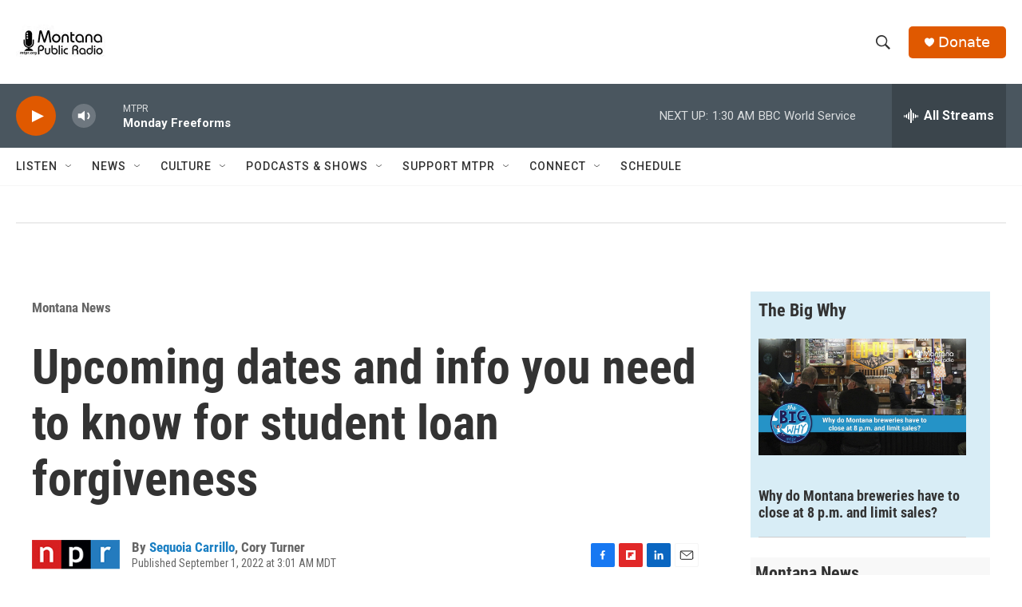

--- FILE ---
content_type: text/html; charset=utf-8
request_url: https://www.google.com/recaptcha/api2/aframe
body_size: 269
content:
<!DOCTYPE HTML><html><head><meta http-equiv="content-type" content="text/html; charset=UTF-8"></head><body><script nonce="AF9ekMV--R-LCQzO8i358g">/** Anti-fraud and anti-abuse applications only. See google.com/recaptcha */ try{var clients={'sodar':'https://pagead2.googlesyndication.com/pagead/sodar?'};window.addEventListener("message",function(a){try{if(a.source===window.parent){var b=JSON.parse(a.data);var c=clients[b['id']];if(c){var d=document.createElement('img');d.src=c+b['params']+'&rc='+(localStorage.getItem("rc::a")?sessionStorage.getItem("rc::b"):"");window.document.body.appendChild(d);sessionStorage.setItem("rc::e",parseInt(sessionStorage.getItem("rc::e")||0)+1);localStorage.setItem("rc::h",'1768892570623');}}}catch(b){}});window.parent.postMessage("_grecaptcha_ready", "*");}catch(b){}</script></body></html>